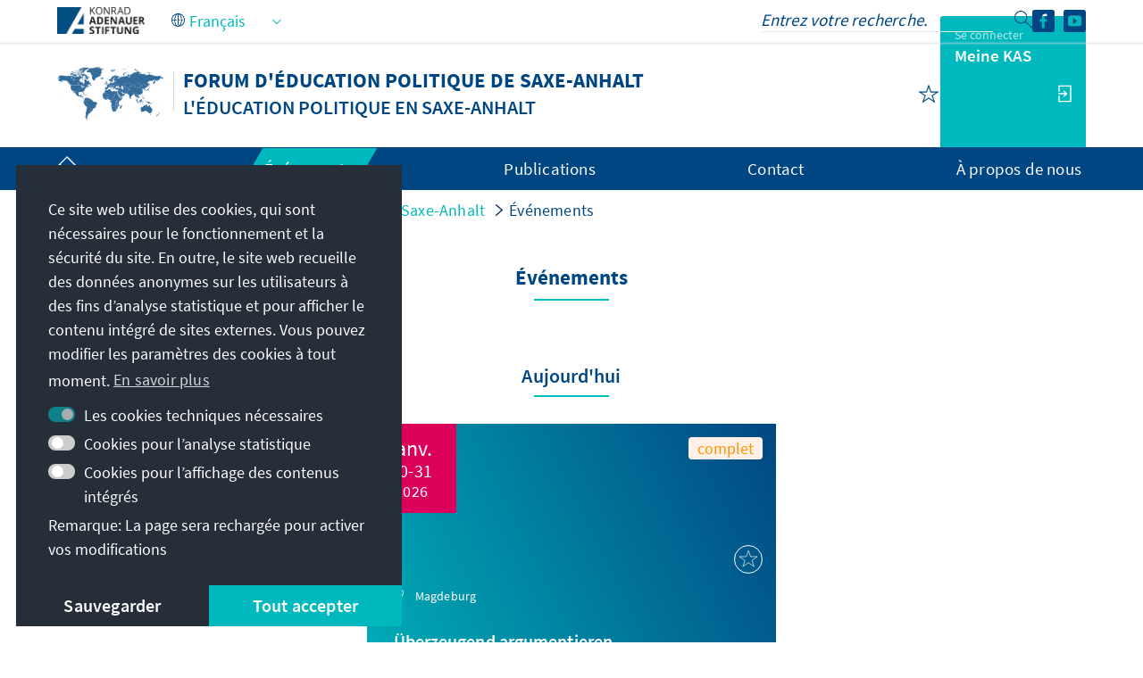

--- FILE ---
content_type: text/css;charset=UTF-8
request_url: https://www.kas.de/combo?browserId=chrome&minifierType=css&themeId=kas_WAR_kasdetheme&languageId=fr_FR&com_liferay_asset_publisher_web_portlet_AssetPublisherPortlet_INSTANCE_ADT_FOOTER_01:%2Fo%2Fasset-publisher-web%2Fcss%2Fmain.css&com_liferay_product_navigation_product_menu_web_portlet_ProductMenuPortlet:%2Fo%2Fproduct-navigation-product-menu-web%2Fcss%2Fmain.css&com_liferay_product_navigation_user_personal_bar_web_portlet_ProductNavigationUserPersonalBarPortlet:%2Fo%2Fproduct-navigation-user-personal-bar-web%2Fcss%2Fmain.css&com_liferay_site_navigation_menu_web_portlet_SiteNavigationMenuPortlet_INSTANCE_kas_footer_navigation:%2Fo%2Fsite-navigation-menu-web%2Fcss%2Fmain.css&t=1769014532000
body_size: 1481
content:
.portlet-asset-publisher .asset-content,.portlet-asset-publisher .asset-full-content{word-wrap:break-word}.portlet-asset-publisher .asset-content img,.portlet-asset-publisher .asset-full-content img{max-width:100%}.portlet-asset-publisher .asset-links .list-group-item:last-child{border-bottom-width:0}.portlet-asset-publisher .asset-title{font-size:1.5rem;font-weight:700}.portlet-asset-publisher .portlet:focus-within a.visible-interaction,.portlet-asset-publisher .portlet:focus-within button.visible-interaction,.portlet-asset-publisher .portlet:hover a.visible-interaction,.portlet-asset-publisher .portlet:hover button.visible-interaction,.portlet-asset-publisher .portlet.open a.visible-interaction,.portlet-asset-publisher .portlet.open button.visible-interaction,.portlet-asset-publisher .portlet.focus a.visible-interaction,.portlet-asset-publisher .portlet.focus button.visible-interaction{display:inline-flex}.portlet-asset-publisher .preview-asset-entry{border:1px solid #0b5fff;border-radius:0}.portlet-asset-publisher .timeline-item:hover .container-trash.btn{opacity:1}.portlet-asset-publisher .timeline-item+.timeline-item>.panel{border-top:0}.portlet-asset-publisher .timeline-item .form-group{display:inline-block;margin:0 8px 8px 0}.portlet-asset-publisher .timeline-item .container-trash.btn{opacity:0}.portlet-asset-publisher .timeline-item .container-trash.btn:focus{opacity:1}.lfr-asset-anchor{display:block;height:10px;margin-top:-10px;position:relative;z-index:-1}.has-control-menu .lfr-asset-anchor{height:74px;margin-top:-74px}html:not(#__):not(#___) .cadmin.copy-page-modal .modal-content{min-height:344px}html:not(#__):not(#___) .cadmin .pages-tree{margin-bottom:calc(72px + 16px)}html:not(#__):not(#___) .cadmin .pages-tree .treeview-dropping-middle{background-color:rgba(255,255,255,.06)}html:not(#__):not(#___) .cadmin .pages-tree .icon-tooltip{z-index:2}html:not(#__):not(#___) .cadmin .pages-tree .icon-warning{margin:1px 4px 0 8px;z-index:2}html:not(#__):not(#___) .cadmin .pages-tree .layout-finder{border-bottom:1px solid #272833;padding:24px 16px 0}html:not(#__):not(#___) .cadmin .pages-tree .layout-finder input{background-color:#393a4a}html:not(#__):not(#___) .cadmin .pages-tree .layout-finder input::placeholder{color:#a7a9bc}html:not(#__):not(#___) .cadmin .pages-tree .layout-finder .back-to-menu{color:#e7e7ed}html:not(#__):not(#___) .cadmin .pages-tree .layout-finder .breadcrumb{flex-wrap:nowrap;margin-bottom:0;padding-bottom:4px}html:not(#__):not(#___) .cadmin .pages-tree .layout-finder .breadcrumb .breadcrumb-item{flex-shrink:0}html:not(#__):not(#___) .cadmin .pages-tree .layout-finder .breadcrumb .breadcrumb-item:not(:first-child):not(:last-child){flex-basis:1.5rem;flex-grow:.5;flex-shrink:1;width:100%}html:not(#__):not(#___) .cadmin .pages-tree .layout-finder .breadcrumb .breadcrumb-item:not(:first-child):not(:last-child) .breadcrumb-text-truncate{max-width:95%;padding-right:.5rem;position:absolute}html:not(#__):not(#___) .cadmin .pages-tree .layout-finder .btn-sm{font-size:14px}html:not(#__):not(#___) .cadmin .pages-tree .layout-finder .form-control:focus{border-radius:1px}html:not(#__):not(#___) .cadmin .pages-tree .layout-finder .layout-finder-icon{color:#fff;position:absolute;right:1.8rem;top:4.55rem}html:not(#__):not(#___) .cadmin .pages-tree .pages-administration-link{align-items:center;background-color:#272833;border-top:1px solid #393a4a;bottom:0;display:flex;font-size:14px;height:72px;padding:16px 0 24px 16px;position:fixed;width:320px}html:not(#__):not(#___) .cadmin .pages-tree .pages-administration-link a{color:#a7a9bc}html:not(#__):not(#___) .cadmin .pages-tree .page-type-selector{border-top:1px solid #393a4a;margin-top:20px}html:not(#__):not(#___) .cadmin .pages-tree .page-type-selector .add-page-button,html:not(#__):not(#___) .cadmin .pages-tree .page-type-selector .configure-link{color:#e7e7ed}html:not(#__):not(#___) .cadmin .pages-tree .page-type-selector .form-control{background-color:#272833;border-color:#393a4a;color:#a7a9bc}html:not(#__):not(#___) .cadmin .pages-tree .page-type-selector .dropdown-toggle.form-control-select,html:not(#__):not(#___) .cadmin .pages-tree .page-type-selector .dropdown-toggle.form-control-select:hover,html:not(#__):not(#___) .cadmin .pages-tree .page-type-selector .dropdown-toggle.form-control-select:active,html:not(#__):not(#___) .cadmin .pages-tree .page-type-selector .dropdown-toggle.form-control-select:focus{background-color:#272833;border-color:#393a4a;color:#e7e7ed}html:not(#__):not(#___) .cadmin .page-type-selector-option{padding-left:32px}html:not(#__):not(#___) .cadmin .product-menu-toast-toggle{align-items:center;display:inline-flex;height:2em;justify-content:center;position:relative;width:2em}html:not(#__):not(#___) .cadmin .product-menu-toast-toggle .icon-product-menu-open{display:none}html:not(#__):not(#___) .cadmin .product-menu-toast-toggle .icon-product-menu-closed{display:block}html:not(#__):not(#___) .cadmin .product-menu .sidebar-header{line-height:32px;padding-bottom:8px;padding-right:9px;padding-top:8px}@media(min-width:576px){html:not(#__):not(#___) .cadmin .product-menu .sidebar-header{padding-bottom:12px;padding-left:24px;padding-top:12px}}html:not(#__):not(#___) .cadmin .product-menu .sidebar-header .sidenav-close{float:right;margin-right:-2px}html:not(#__):not(#___) .cadmin .product-menu .sidebar-header-logo{margin-right:10px}html:not(#__):not(#___) .cadmin .product-menu .sidebar-body{bottom:0;left:0;padding:0;position:relative;right:0;top:0}@media(max-width:575.98px){html:not(#__):not(#___) .cadmin .product-menu .sidebar-body{overflow:visible;position:static}}html:not(#__):not(#___) .cadmin .product-menu .sidebar-body .panel-app-root.active{border-left:4px solid #fff}html:not(#__):not(#___) .cadmin .product-menu .sidebar-body .panel-app-root li{font-weight:400;list-style:none}html:not(#__):not(#___) .cadmin .product-menu .sidebar-body .panel-app-root li.active{font-weight:700;margin-left:-24px;padding-left:20px}html:not(#__):not(#___) .cadmin .product-menu .sidebar-body .panel-group{border-radius:0}html:not(#__):not(#___) .cadmin .product-menu .lfr-product-menu-sidebar .panel-group{overflow:hidden}html:not(#__):not(#___) .cadmin .product-menu small{display:block}html:not(#__):not(#___) .cadmin .product-menu .list-group-heading .h4,html:not(#__):not(#___) .cadmin .product-menu .list-group-heading .h5,html:not(#__):not(#___) .cadmin .product-menu .list-group-heading h1,html:not(#__):not(#___) .cadmin .product-menu .list-group-heading h2,html:not(#__):not(#___) .cadmin .product-menu .list-group-heading h3,html:not(#__):not(#___) .cadmin .product-menu .list-group-heading h4,html:not(#__):not(#___) .cadmin .product-menu .list-group-heading h5,html:not(#__):not(#___) .cadmin .product-menu .list-group-heading h6{margin-bottom:0;margin-top:0}html:not(#__):not(#___) .cadmin .product-menu .list-group-item{border-top-width:0;padding:10px 20px}html:not(#__):not(#___) .cadmin .product-menu .nav-nested-margins>li .nav>li .nav>li{margin-bottom:1px}html:not(#__):not(#___) .cadmin .product-menu.popover{background-color:#fff}html:not(#__):not(#___) .cadmin .product-menu .impersonation-message{font-size:12px}html:not(#__):not(#___) .cadmin .product-menu .lexicon-icon-home{margin-right:8px}html:not(#__):not(#___) .cadmin .product-menu .manage-sites-link{padding:1em}html:not(#__):not(#___) .cadmin .product-menu .site-selector{box-shadow:none}html:not(#__):not(#___) .cadmin .product-menu .site-selector .selectable-site{color:#333;height:auto}html:not(#__):not(#___) .cadmin .product-menu .site-selector .site-link{color:#333}html:not(#__):not(#___) .cadmin .product-menu .site-selector .site-link.selected-site{color:#999}html:not(#__):not(#___) .cadmin .product-menu .site-selector .site-logo-container{padding:2em}html:not(#__):not(#___) .cadmin .product-menu .staging-links{font-size:12px;margin:6px 22px 4px 16px}html:not(#__):not(#___) body.product-menu-open .cadmin .product-menu-toast-toggle .icon-product-menu-open{display:block}html:not(#__):not(#___) body.product-menu-open .cadmin .product-menu-toast-toggle .icon-product-menu-closed{display:none}.portlet-user-personal-bar .personal-menu-dropdown .sticker-bottom-right.sticker-outside{bottom:-0.5rem;right:-0.5rem}.portlet-navigation .nav-link .layout-logo{max-height:1rem;max-width:2rem}.portlet-navigation .navigation-menu__submenu{cursor:default}.portlet-navigation .navigation-menu__submenu.dropdown-item:hover{background-color:rgba(0,0,0,0);color:#6b6c7e}.portlet-navigation .nav-pills>li>a{margin-bottom:2px}.portlet-navigation .nav-pills>li>.dropdown-menu{margin-top:0}.portlet-navigation .nav-pills>li.active>a{background-color:#0b5fff;color:#fff}.split-button-dropdowns>li{display:inline-block;padding-left:2px;padding-right:2px}